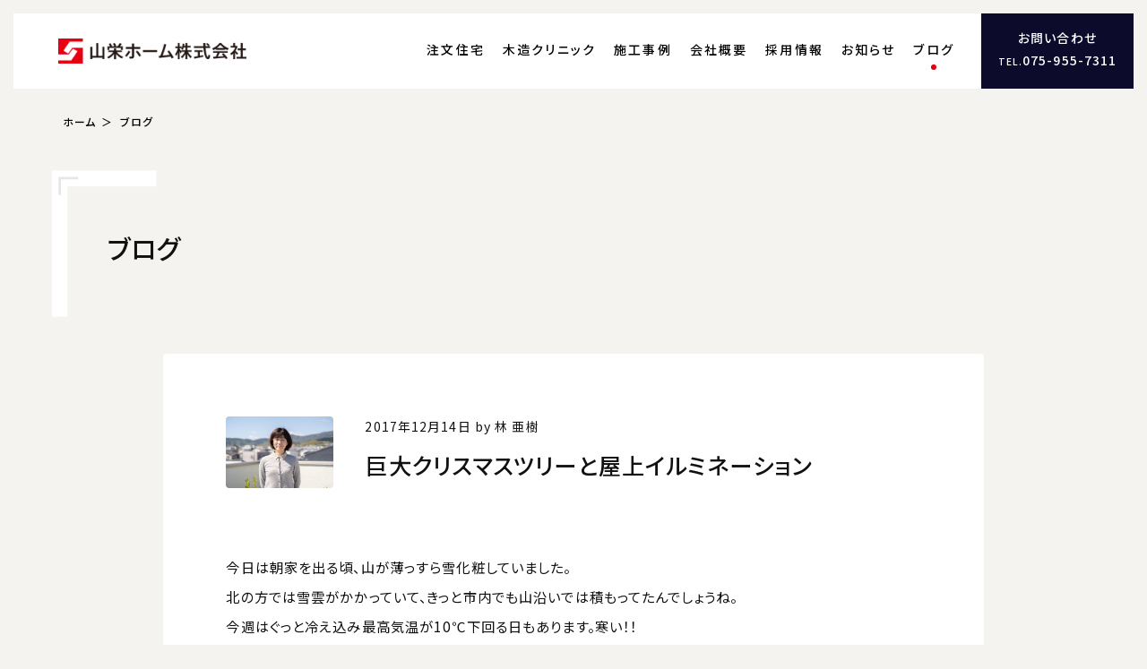

--- FILE ---
content_type: text/html; charset=UTF-8
request_url: https://www.sanei-home.com/blog/5995.html
body_size: 5577
content:
<!DOCTYPE html>
<html lang="ja">
<head>
<meta charset="UTF-8">
<meta http-equiv="X-UA-Compatible" content="IE=Edge,chrome=1">
<meta name="Description" content="">
<meta name="Keywords" content="">
<meta name="viewport" content="width=600">
<meta property="og:type" content="website">
<meta property="og:locale" content="ja_JP">
<meta property="og:description" content="">
<meta property="og:url" content="https://www.sanei-home.com/blog/5995.html">
<meta property="og:image" content="https://www.sanei-home.com/images/common/ogp.png">
<meta property="og:site_name" content="山栄ホーム株式会社 &#8211; 京都・長岡京の工務店。SE構法で建てる地震に強い洋風住宅。">
<meta property="og:title" content="巨大クリスマスツリーと屋上イルミネーション | 山栄ホーム株式会社 &#8211; 京都・長岡京の工務店。SE構法で建てる地震に強い洋風住宅。">
<title>巨大クリスマスツリーと屋上イルミネーション | 山栄ホーム株式会社 &#8211; 京都・長岡京の工務店。SE構法で建てる地震に強い洋風住宅。</title>
<link rel="apple-touch-icon" sizes="180x180" href="https://www.sanei-home.com/images2021/common/favicon/apple-touch-icon.png">
<link rel="icon" type="image/png" sizes="32x32" href="https://www.sanei-home.com/images2021/common/favicon/favicon-32x32.png">
<link rel="icon" type="image/png" sizes="16x16" href="https://www.sanei-home.com/images2021/common/favicon/favicon-16x16.png">
<link rel="manifest" href="https://www.sanei-home.com/images2021/common/favicon/site.webmanifest">
<link rel="mask-icon" href="https://www.sanei-home.com/images2021/common/favicon/safari-pinned-tab.svg" color="#363939">
<link rel="shortcut icon" href="https://www.sanei-home.com/images2021/common/favicon/favicon.ico">
<meta name="msapplication-TileColor" content="#ff0000">
<meta name="msapplication-config" content="https://www.sanei-home.com/images2021/common/favicon/browserconfig.xml">
<meta name="theme-color" content="#ffffff">
<link href="https://www.sanei-home.com/css_alt/reset.css" rel="stylesheet" type="text/css">
<link href="https://www.sanei-home.com/css_alt/common.css" rel="stylesheet" type="text/css">
<link href="https://fonts.googleapis.com/css2?family=Noto+Sans+JP:wght@400;500&family=Inter:wght@300;500&family=Roboto+Condensed:wght@300;400&display=swap" rel="stylesheet">
<link href="https://www.sanei-home.com/css_alt/swiper.css" rel="stylesheet" type="text/css">
<link href="https://www.sanei-home.com/css_alt/blog.css" rel="stylesheet" type="text/css">
<link href="https://www.sanei-home.com/css_alt/view_m.css?202512091451" media="screen and (min-width:601px) and (max-width:899px)" rel="stylesheet" type="text/css">
<link href="https://www.sanei-home.com/css_alt/view_s.css?202512091451" media="screen and (min-width:0px) and (max-width:600px)" rel="stylesheet" type="text/css">
<script src="https://www.sanei-home.com/js2021/js.cookie.js" type="text/javascript" charset="utf-8"></script>
<script src="https://www.sanei-home.com/js2021/jquery-3.6.0.js" type="text/javascript" charset="utf-8"></script>
<script src="https://www.sanei-home.com/js2021/jquery-migrate-3.3.2.js" type="text/javascript" charset="utf-8"></script>
<script src="https://www.sanei-home.com/js2021/jquery-ui-1.12.1.js" type="text/javascript" charset="utf-8"></script>
<script src="https://www.sanei-home.com/js2021/jquery.easing-1.4.1.js" type="text/javascript" charset="utf-8"></script>
<script src="https://www.sanei-home.com/js2021/jquery.inview.js" type="text/javascript" charset="utf-8"></script>
<script src="https://www.sanei-home.com/js2021/swiper.js" type="text/javascript" charset="utf-8"></script>
<script src="https://www.sanei-home.com/js2021/common.js" type="text/javascript" charset="utf-8"></script>
<noscript>
<link href="https://www.sanei-home.com/css_alt/noscript.css" rel="stylesheet" type="text/css" media="all">
</noscript>
<script async src="https://www.googletagmanager.com/gtag/js?id=UA-1099229-1"></script>
<script>
  window.dataLayer = window.dataLayer || [];
  function gtag(){dataLayer.push(arguments);}
  gtag('js', new Date());

  gtag('config', 'UA-1099229-1');
</script>
<meta name='robots' content='max-image-preview:large' />
	<style>img:is([sizes="auto" i], [sizes^="auto," i]) { contain-intrinsic-size: 3000px 1500px }</style>
	<style id='classic-theme-styles-inline-css' type='text/css'>
/*! This file is auto-generated */
.wp-block-button__link{color:#fff;background-color:#32373c;border-radius:9999px;box-shadow:none;text-decoration:none;padding:calc(.667em + 2px) calc(1.333em + 2px);font-size:1.125em}.wp-block-file__button{background:#32373c;color:#fff;text-decoration:none}
</style>
</head>

<body data-rsssl=1 class="bended flex page_single">

<div id="menu_switch">
	
	<p>
		<span id="switch_top" class="switch_bar"></span>
		<span id="switch_middle" class="switch_bar"></span>
		<span id="switch_bottom" class="switch_bar"></span>
	</p>
	
</div><!--/menu_switch-->

<div id="menu_floating">
	
	
	
</div><!--/menu_floating-->


<div id="header">
	
	<div class="inner wider clearfix">
		
		<h1 id="header_logo"><a href="https://www.sanei-home.com"><img src="https://www.sanei-home.com/images2021/common/sanei_logo.png" alt=""></a></h1>
		
		<div id="menu" class="clearfix">
			
			<div class="menu_inner">
				
				<ul id="menu_global" class="clearfix w_recruit">
					<li id="menu_order"><a href="https://www.sanei-home.com/order/person/">注文住宅</a></li>
					<li id="menu_fullwood"><a href="https://www.sanei-home.com/fullwood/">木造クリニック</a></li>

					<li id="menu_works"><a href="https://www.sanei-home.com/works/">施工事例</a></li>
					<li id="menu_summary"><a href="https://www.sanei-home.com/about/">会社概要</a></li>
					<li id="menu_recruit"><a href="https://www.sanei-home.com/recruit/">採用情報</a></li>
					<li id="menu_topics" ><a href="https://www.sanei-home.com/topics/">お知らせ</a></li>
					<li id="menu_blog" class="active"><a href="https://www.sanei-home.com/blog/">ブログ</a></li>
				</ul>
				
				<h3 id="menu_contact" class="only_pc">
					<a href="https://www.sanei-home.com/contact/">
						<span id="menu_contact_form">お問い合わせ</span>
						<span id="menu_contact_tel"><span class="label">TEL.</span>075-955-7311</span>
					</a>
				</h3>
				
				<h3 id="menu_contact_mobile" class="only_mobile">
						<span id="menu_contact_form"><a href="https://www.sanei-home.com/contact/">お問い合わせ</a></span>
						<span id="menu_contact_tel"><a href="telto:0759557311"><span class="label">TEL.</span>075-955-7311</a></span>
						<span id="menu_contact_time">10:00 - 17:00（日祝休）</span>
					</a>
				</h3>
				
			</div><!--/menu_inner-->
			
		</div><!--/menu-->
		
	</div><!--/inner-->
	
</div><!--/header-->

<script>

$(function(){
	

	var header_offset = $('#header').offset()['top'];
	$(window).on('scroll',function(){
		var scroll = $(this).scrollTop();

		if(scroll >= header_offset){
			$('body').addClass('page_fixed');
		} else {
			$('body').removeClass('page_fixed');
		}
	});
	
	
});

</script>


<div id="neck">
	
	<div id="breadcrumb">
		
		<div class="inner clearfix">
			
			<h3><a href="https://www.sanei-home.com/">ホーム</a></h3>
			
			<h4><a href="https://www.sanei-home.com/blog/">ブログ</a></h4>
			
		</div><!--/inner-->
		
	</div><!--/breadcrumb-->
	
</div><!--/neck-->

<div id="waist">
		
	<div id="blog_single" class="section">
		
        <div class="heading">
            
            <div class="inner clearfix">
                
				<div id="blog_heading" class="clearfix">
					
					<h2 class="title"><a href="https://www.sanei-home.com/blog/">ブログ</a></h2>
					
				</div><!--/blog_heading-->
                
            </div><!--/inner-->
            
        </div><!--/heading-->
        
        <div id="blog_content" class="content">
            
            <div class="inner narrow clearfix">
                
                <article class="post topics_ clearfix">
                    
                    <div id="blog_content_head" class="clearfix">
                        
                        <div id="blog_author_thumbnail">
							
                            <p><img src="https://www.sanei-home.com/images/2021/11/staff_hayashi_wide-800x533.jpg" alt=""></p>
							
                        </div><!--/blog_author_thumbnail-->
                        
                        <p class="blog_single_data">
                            <span>2017年12月14日</span>
                            <span>by 林 亜樹</span>
                        </p>
                        
                        <h3 class="title">巨大クリスマスツリーと屋上イルミネーション</h3>
                        
                    </div><!--/blog_content_head-->
                    
                    <p>今日は朝家を出る頃、山が薄っすら雪化粧していました。<br />
 北の方では雪雲がかかっていて、きっと市内でも山沿いでは積もってたんでしょうね。<br />
 今週はぐっと冷え込み最高気温が10℃下回る日もあります。寒い！！<br />
 今日はふたご座流星群☆彡☆彡のピークらしいですが寒くて空を眺める気が起こるやら…</p>
<p>寒い季節に盛り上がるのがイルミネーションですが、<br />
 とりあえず今年の京都駅ビルのクリスマスツリーをチェックしてきました。<img fetchpriority="high" decoding="async" class="aligncenter size-full wp-image-5994" src="https://www.sanei-home.com/images/2017/12/IMG_4143.jpg" alt="" width="400" height="300" srcset="https://www.sanei-home.com/images/2017/12/IMG_4143.jpg 400w, https://www.sanei-home.com/images/2017/12/IMG_4143-300x225.jpg 300w" sizes="(max-width: 400px) 100vw, 400px" /></p>
<p>相変わらず大きいですが、普通の装飾だと巨大ツリーもちょっと見慣れてしまい<br />
 私は今年山栄ホーム屋上に多恵子さんが設置した、さり気ないピカピカの方が新鮮でした☆</p>
<p>外から事務所をある角度で見上げると、屋上からピョコっと緑が見えるのですが、<br />
 すごーーーくさり気なく電飾が光っているのが健気で可愛らしいですよ(^-^)<br />
 （昼間の太陽光の蓄電で光っているというのもまた健気ポイントです.*+。*゜）</p>
<p>夜事務所近くを通る事（?!）があれば（近所の方でないと難しいですが；）見つけてみてください。<br />
 阪急電車の車窓からなら見えるのかな…？？</p>
                    
                </article>
                
                <div id="single_paging" class="clear clearfix">
                    
                    
				    <ul class="clearfix webfont">
                        
                        <li id="paging_prev">
                            <a class="prev" href="https://www.sanei-home.com/blog/5987.html">
                                <img src="https://www.sanei-home.com/images2021/common/prev_icon.png" alt="">
                            </a>
                        </li>
                        
					    <li id="paging_list">
                            <a href="https://www.sanei-home.com/blog/">ブログ一覧へ</a>
					    </li>
                        
					    <li id="paging_next">
					    	<a class="next" href="https://www.sanei-home.com/blog/6000.html">
					    		<img src="https://www.sanei-home.com/images2021/common/next_icon.png" alt="">
					    	</a>
					    </li>
				    </ul>
                    
                </div><!--/paging-->
                
            </div><!--/inner-->
            
        </div><!--/blog_content-->
        
	</div><!--/blog_single-->
	
</div><!--/waist-->


<div id="footer">
	
	<div class="inner">
		
		<div id="footer_data" class="clearfix">
		
			<h1 id="footer_logo"><a href="https://www.sanei-home.com"><img src="https://www.sanei-home.com/images2021/common/sanei_logo.png" alt=""></a></h1>
			
			<h2 id="footer_copy">心から家創り - 山栄ホームは京都 長岡京、大阪 北摂で<br class="only_mobile">SE構法による耐震木造住宅を建てる工務店です。</h2>
			
		</div><!--/footer_data-->
		
		<div id="footer_toc" class="clearfix">
			
			<div id="footer_contact" class="footer_toc_content clearfix">
				
				<h3>本社・SE構法ショールーム</h3>
				
				<ul>
					<li id="footer_contact_address">〒617-0821 京都府長岡京市野添1-11-5 <a href="https://goo.gl/maps/NmctZ8udqjy2uYrh9" target="_blank">[地図]</a></li>
					<li id="footer_contact_tel"><span class="label">TEL.</span><span class="tel webfont">075-955-7311</span></li>
					<li id="footer_contact_mail"><a href="&#10;&#109;&#97;&#105;&#108;&#116;&#111;&#58;&#105;&#110;&#102;&#111;&#64;&#115;&#97;&#110;&#101;&#105;&#45;&#104;&#111;&#109;&#101;&#46;&#99;&#111;&#109;" target="_blank">&#10;&#105;&#110;&#102;&#111;&#64;&#115;&#97;&#110;&#101;&#105;&#45;&#104;&#111;&#109;&#101;&#46;&#99;&#111;&#109;</a></li>
					<li id="footer_contact_time">営業時間10:00～17:00（日・祝定休）</li>
				</ul>
				
				<p id="footer_contact_form"><a href="https://www.sanei-home.com/contact/">お問い合わせ・資料請求</a></p>
				
			</div><!--/footer_contact-->
			
			<div id="footer_area" class="footer_toc_content clearfix hide">
				
				<h3>主な施工エリア</h3>
				
				<ul class="clearfix">
					<li>京都市北区 上京区 左京区 中京区 下京区 右京区 西京区 東山区 南区 伏見区 山科区/福知山市/亀岡市/城陽市/向日市/長岡京市/宇治市/八幡市/京田辺市/京丹後市/南丹市/木津川市/乙訓郡大山崎町/久世郡久御山町/奈良市/大阪市/高槻市/茨木市/吹田市/摂津市/島本町/豊中市/池田市/箕面市</li>
				</ul>
				
			</div><!--/footer_area-->
			
			<div id="footer_pages" class="footer_toc_content clearfix">
				
				<ul>
					<li><a href="https://www.sanei-home.com/order/person/">木造注文住宅</a></li>
					<li><a href="https://www.sanei-home.com/order/person/">人で建てる</a></li>
					<li><a href="https://www.sanei-home.com/order/technic/">技術で建てる</a></li>
					<li><a href="https://www.sanei-home.com/order/european/">洋風で建てる</a></li>
					<li><a href="https://www.sanei-home.com/order/furniture/">家具を選ぶ</a></li>
					<li><a href="https://www.sanei-home.com/order/flow/">家創りの流れ</a></li>
					<li><a href="https://www.sanei-home.com/order/after/">アフターサポート</a></li>
					<li><a href="https://www.sanei-home.com/works/">施工事例</a></li>
					<li><a href="https://www.sanei-home.com/fullwood/">店舗・商業建築</a></li>
					<li><a href="https://www.sanei-home.com/about/">会社概要</a></li>
					<li><a href="https://www.sanei-home.com/recruit/">採用情報</a></li>
					<li><a href="https://www.sanei-home.com/news/">お知らせ</a></li>
					<li><a href="https://www.sanei-home.com/blog/">ブログ</a></li>
				</ul>
				
			</div><!--/footer_pages-->
			
		</div><!--/footer_toc-->
		
	<div id="footer_banner">
		
		<ul class="clearfix">
			<li><a href="http://www.taishin100.com" target="_blank" onclick="ga('send', 'event', 'バナー', 'click', 'http://www.taishin100.com');"><img src="https://www.sanei-home.com/images/2019/03/banner_taishin.jpg" alt="日本の家を100%耐震に。 by 株式会社エヌ・シー・エヌ"></a></li>
			<li><a href="http://www.mokkotsu.com" target="_blank" onclick="ga('send', 'event', 'バナー', 'click', 'http://www.mokkotsu.com');"><img src="https://www.sanei-home.com/images/2019/03/banner_mokkotsu.jpg" alt="重量木骨の家  by 株式会社エヌ・シー・エヌ"></a></li>
			<li><a href="http://suumo.jp/chumon/tn_kyoto/rn_113192/" target="_blank" onclick="ga('send', 'event', 'バナー', 'click', 'http://suumo.jp/chumon/tn_kyoto/rn_113192/');"><img src="https://www.sanei-home.com/images/2019/03/banner_suumo.jpg" alt="スーモ"></a></li>
			<li><a href="https://fullwood.sanei-home.com" target="_blank" onclick="ga('send', 'event', 'バナー', 'click', 'https://fullwood.sanei-home.com');"><img src="https://www.sanei-home.com/images/2020/08/banner_fullwood-1.jpg" alt="FULLWOOD - 耐震構法SE構法による非住宅木造建築｜山栄ホーム株式会社"></a></li>
			<li><a href="https://j-forest-se.com" target="_blank" onclick="ga('send', 'event', 'バナー', 'click', 'https://j-forest-se.com');"><img src="https://www.sanei-home.com/images/2022/06/banner_kukunochi-1.jpg" alt="くくのちプロジェクト"></a></li>
		</ul>
		
	</div><!--/footer_banner-->
	

		<p id="copyright" class="webfont clear">&copy; 2022 SANEI HOME. All rights are reserved.</p>
		
	</div><!--/inner-->
	
</div><!--/footer-->

<script type="speculationrules">
{"prefetch":[{"source":"document","where":{"and":[{"href_matches":"\/*"},{"not":{"href_matches":["\/WP\/wp-*.php","\/WP\/wp-admin\/*","\/images\/*","\/WP\/wp-content\/*","\/WP\/wp-content\/plugins\/*","\/WP\/wp-content\/themes\/sanei2021\/*","\/*\\?(.+)"]}},{"not":{"selector_matches":"a[rel~=\"nofollow\"]"}},{"not":{"selector_matches":".no-prefetch, .no-prefetch a"}}]},"eagerness":"conservative"}]}
</script>

</body>
</html>

--- FILE ---
content_type: text/css
request_url: https://www.sanei-home.com/css_alt/common.css
body_size: 7161
content:
/*

Common

Main Color: #
Sub Color #

*/

html {
	overflow: auto;
	font-size: 14px;
}
body {
	position: relative;
	min-width: 1000px;
	min-width: 100%;
	width: 100%;
	height: 100%;
	font-family: 'Noto Serif JP',"游明朝体","Yu Mincho",YuMincho,"ヒラギノ明朝 Pro W6","Hiragino Mincho Pro","小塚明朝R","小塚明朝 std R","Kozuka Mincho std","HGS明朝E","ＭＳ Ｐ明朝",serif;
	font-family: 'Noto Sans JP','游ゴシック体','Yu Gothic',YuGothic,'ヒラギノ角ゴ Pro W3','Hiragino Kaku Gothic Pro','メイリオ',Meiryo,'MS Pゴシック','MS PGothic',sans-serif;
	font-size: 14px;
	font-weight: 400;
	font-feature-settings: 'palt';
	letter-spacing: 0.03em;
	line-height: 1.85em;
	color: #111;
	background: #f5f3ef;
	overflow-x: hidden;
}
::selection {
	background: #ADB2BF;
}
::-moz-selection {
	background: #ADB2BF;
}
a {
	color: #111 !important;
	text-decoration: none;
		-o-transition: color 200ms ease-in-out;
		-ms-transition: color 200ms ease-in-out;
		-moz-transition: color 200ms ease-in-out;
		-webkit-transition: color 200ms ease-in-out;
	transition: color 200ms ease-in-out;
}
a:hover {
	color: #0086f8 !important;
	text-decoration: underline;
		-o-transition: color 200ms ease-in-out;
		-ms-transition: color 200ms ease-in-out;
		-moz-transition: color 200ms ease-in-out;
		-webkit-transition: color 200ms ease-in-out;
	transition: color 200ms ease-in-out;

}
.inner {
	position: relative;
	margin: 0 auto;
	padding: 0 50px;
	max-width: 1200px;
	max-width: 1240px;
	min-width: 880px;
	width: auto;
	box-sizing: border-box;
}
.inner.wider {
	padding: 0 50px;
	max-width: 100%;
	width: 100%;
}
.inner.narrow {
	padding: 0 100px;
}
.inset {
	max-width: 900px;
	width: 70%;
}
.section {
	position: relative;
	margin: 0 auto 9em auto;
}
.section.bordered {
	position: relative;
	padding-top: 7em;
}
.section.bordered:before {
	position: absolute;
	top: 0;
	left: 50%;
	content: '';
	margin-left: -35px;
	width: 70px;
	height: 2px;
	background: #111;
		-o-border-radius: 2px;
		-ms-border-radius: 2px;
		-moz-border-radius: 2px;
		-webkit-border-radius: 2px;
	border-radius: 2px;
}
.main {
	width: 66%;	
}
.side {
	width: 22%;
}

h2.title {
	font-size: 2.1em;
	font-weight: 500;
}
h3.title {
	margin-bottom: 1.5em;
	font-size: 1.8em !important;
	font-weight: 500 !important;
	line-height: 1.5em;
}
h4.title {
	margin-bottom: 1em;
	font-size: 1.15em !important;
	font-weight: 500 !important;
}
h5.title {
	margin-bottom: 1em;
	font-size: 1.05em;
	font-weight: 500;
}
.summary p,
p.summary {
	font-size: 1.2em !important;
	line-height: 2.2em !important;
}
.summary h3 {
	margin-bottom: 3.5em;
	font-size: 1.15em;
	line-height: 2.2em;
	letter-spacing: 0.15em;
	font-weight: 500;
}
strong {
	font-weight: 500 !important;
}
img {
	width: 100%;
	height: auto;
	-ms-interpolation-mode: bicubic;
	-ms-interpolation-mode: nearest-neighbor;
}
svg {
	width: 100%;
	height: auto;
}
.astarisc {
	margin-left: 0.3em;
	color: #888;
}
hr {
	display: block;
	margin-bottom: 2.5em;
	height: 1px;
	border: 0;
	background: #DDD;
}
.only_pc {
	display: block;
}
.only_pc.inline {
	display: inline;
}
.only_mobile {
	display: none;
}
.webfont {
	font-family: 'Inter', sans-serif;
	font-weight: 300;
}
.webfont.condense {
	font-family: 'Roboto Condensed', sans-serif;
}
.webfont.serif {
}
.webfont.hand {
}
.thin {
	font-weight: 300 !important;
}
.thinner {
	font-weight: 100 !important;
}
.bold {
	font-weight: 500 !important;
}
.bolder {
	font-weight: 700 !important;
}
.italic {
	font-style: italic !important;
}
.serif {
	font-family: 'Noto Serif JP',"游明朝体","Yu Mincho",YuMincho,"ヒラギノ明朝 Pro W6","Hiragino Mincho Pro","小塚明朝R","小塚明朝 std R","Kozuka Mincho std","HGS明朝E","ＭＳ Ｐ明朝",serif;
}
.sans {
	font-family: 'Noto Sans JP',"游ゴシック体","Yu Gothic", YuGothic,"ヒラギノ角ゴ Pro W3","Hiragino Kaku Gothic Pro","メイリオ",Meiryo,"MS Pゴシック","MS PGothic",sans-serif;
}
.centering {
	text-align: center !important;
}
.hide {
	display: none !important;
}
p.note,
.note li {
	font-size: 0.9em !important;
	color: #888;
}
.i_before {
	margin-right: 0.8em;
}
.i_after {
	margin-left: 0.8em;
}
.square {
	font-size: 0.7em;
	line-height: 1em;
	vertical-align: super;
}
p.empty {
	padding: 8em 0;
	text-align: center;
	color: #DDD;
	font-size: 1.1em;
}
.link {
	margin: 3em 0;
}
.link a {
	display: inline-block;
	padding: 1.2em 6em 1.2em 1.2em;
	text-align: center;
	border: solid 1px #787878;
		-o-border-radius: 50px;
		-ms-border-radius: 50px;
		-moz-border-radius: 50px;
		-webkit-border-radius: 50px;
	border-radius: 4px;
		-o-transition: all 200ms linear;
		-ms-transition: all 200ms linear;
		-moz-transition: all 200ms linear;
		-webkit-transition: all 200ms linear;
	transition: all 200ms linear;
	text-decoration: none;
	box-sizing: border-box;
}
.link a {
	display: inline-block;
	position: relative;
	padding: 1.2em 5.4em 1.2em 1.2em;
	text-align: center;
	border: solid 1px #787878;
		-o-border-radius: 5px;
		-ms-border-radius: 5px;
		-moz-border-radius: 5px;
		-webkit-border-radius: 5px;
	border-radius: 5px;
		-o-transition: all 200ms linear;
		-ms-transition: all 200ms linear;
		-moz-transition: all 200ms linear;
		-webkit-transition: all 200ms linear;
	transition: all 200ms linear;
	text-decoration: none;
	box-sizing: border-box;
}
.link a:after {
	position: absolute;
	right: 0.5em;
	top: 1.2em;
	content: '';
	width: 30px;
	height: 30px;
	background: url(../images/common/icon_link.png) no-repeat center center / 30px;
}
.link a:hover:after {
		-o-animation: moving 500ms ease-in-out;
		-ms-animation: moving 500ms ease-in-out;
		-moz-animation: moving 500ms ease-in-out;
		-webkit-animation: moving 500ms ease-in-out;
	animation: moving 500ms ease-in-out;
}
@keyframes moving {
	0% {
		right: 0.5em;
	}
	50% {
		right: 1em;
	}
	100% {
		right: 0.5em;
	}
}
.link_external {
	min-width: 300px;
	max-width: 600px;
	width: 70%;
	margin: 0 auto !important;
	padding-top: 3.5em;
	text-align: center;
	font-size: 1em;
}
.link_external a {
	display: block;
	padding: 0.8em 1.6em;
		-o-border-radius: 100px;
		-ms-border-radius: 100px;
		-moz-border-radius: 100px;
		-webkit-border-radius: 100px;
	border-radius: 100px;
	background: #FFF;
	text-decoration: none;
	border-bottom: none;
		-o-transition: all 200ms ease-in-out;
		-ms-transition: all 200ms ease-in-out;
		-moz-transition: all 200ms ease-in-out;
		-webkit-transition: all 200ms ease-in-out;
	transition: all 200ms ease-in-out;
}
.link_external a:hover {
		-o-box-shadow: 0px 0px 2px rgba(0,0,0,0.1);
		-ms-box-shadow: 0px 0px 2px rgba(0,0,0,0.1);
		-moz-box-shadow: 0px 0px 2px rgba(0,0,0,0.1);
		-webkit-box-shadow: 0px 0px 2px rgba(0,0,0,0.1);
	box-shadow: 0px 0px 2px rgba(0,0,0,0.1);
		-o-transition: all 200ms ease-in-out;
		-ms-transition: all 200ms ease-in-out;
		-moz-transition: all 200ms ease-in-out;
		-webkit-transition: all 200ms ease-in-out;
	transition: all 200ms ease-in-out;
	transform: scale(1.05);
}

.fading {
	padding-top: 24px;
		filter: alpha(opacity=0);
		-moz-opacity: 0;
	opacity: 0;
}
.floating {
	width: 47.5%;
}
.floating:nth-of-type(odd) {
	float: left;
}
.floating:nth-of-type(even) {
	float: right;
}
.clear {
	clear: both !important;
}
.lefter {
	float: left;
}
.righter {
	float: right;
}
.lead {
	margin-bottom: 1.5em;
	font-size: 1.6em;
	line-height: 1.8em;
	letter-spacing: 0.15em;
	font-weight: 500;
}
.lead_sub {
	font-size: 0.8em;
}
.to_profile {
	position: absolute;
	right: 30px;
	top: 42px;
	line-height: 18px;
}
.to_profile a {
	display: block;
	color: #777 !important;
	color: #FFF !important;
	padding: 0.4em 0.8em 0.4em 2.4em;
	font-size: 0.85em;
	text-decoration: none;
		-o-transition: all 200ms ease-in-out;
		-ms-transition: all 200ms ease-in-out;
		-moz-transition: all 200ms ease-in-out;
		-webkit-transition: all 200ms ease-in-out;
	transition: all 200ms ease-in-out;
	background: #111 url(../images2021/common/icon_to_profile.png) no-repeat left 6px center / 18px;
		-o-border-radius: 200px;
		-ms-border-radius: 200px;
		-moz-border-radius: 200px;
		-webkit-border-radius: 200px;
	border-radius: 200px;
}
.to_profile a:hover {
	color: #FFF !important;
	text-decoration: none;
	background-color: #111;
		-o-transition: all 200ms ease-in-out;
		-ms-transition: all 200ms ease-in-out;
		-moz-transition: all 200ms ease-in-out;
		-webkit-transition: all 200ms ease-in-out;
	transition: all 200ms ease-in-out;
}
.heading {
	margin-bottom: 4em;
	text-align: center;
}
.heading h3.title {
	margin-bottom: 1em;
}


/** Content columns **/

.content_text {
	position: relative;
	padding-top: 50px;
	width: 40%;
	box-sizing: border-box;
}
.content_image {
	position: relative;
	width: 60%;
}
.content_image.only_image {
	padding-top: 3em;
}
.content_columns {
	padding-top: 30px;
}
.content_columns.content_ltri .content_text {
	float: left;
}
.content_columns.content_ltri .content_image {
	float: right;
}
.content_columns.content_lirt .content_text {
	float: right;
}
.content_columns.content_lirt .content_image {
	float: left;
}

.content_ltri .content_text {
	padding-left: 50px;
	padding-right: 7%;
}
.content_lirt .content_text {
	padding-left: 7%;
	padding-right: 50px;
}

.content_half .content_text {
	width: 52%;
	box-sizing: border-box;
}
.content_half .content_image {
	width: 48%;
}

.content_text h3.title {
	margin-top: 0;
	margin-bottom: 1.6em;
	font-size: 2em !important;
	letter-spacing: 0.18em;
}
.content_text .content_desc p {
	margin-bottom: 0.8em;
	font-size: 1.1em;
	letter-spacing: 0.2em;
	line-height: 1.8em;
}

.content_text::before {
	position: absolute;
	content: '';
	top: -30px;
	top: -55px;
	left: -20px;
	width: 150px;
	height: 200px;
	width: 132px;
	height: 176px;
	z-index: -1;
		-o-transition: all 400ms 400ms ease-in-out;
		-ms-transition: all 400ms 400ms ease-in-out;
		-moz-transition: all 400ms 400ms ease-in-out;
		-webkit-transition: all 400ms 400ms ease-in-out;
	transition: all 400ms 400ms ease-in-out;
}
.content_text.fit::before {
	top: -30px;
		-o-transition: all 400ms 400ms ease-in-out;
		-ms-transition: all 400ms 400ms ease-in-out;
		-moz-transition: all 400ms 400ms ease-in-out;
		-webkit-transition: all 400ms 400ms ease-in-out;
	transition: all 400ms 400ms ease-in-out;
}
._content_text p:last-of-type {
	margin-bottom: 3em;
}

.content_ltri .content_text::before {
	left: -20px;
	right: auto;
	background: url(../images2021/common/se_white_left.png) no-repeat center / cover;
}
.content_lirt .content_text::before {
	left: auto;
	right: -20px;
	background: url(../images2021/common/se_white_right.png) no-repeat center / cover;
}


/** Content Summary **/

.content_summary {
	margin-bottom: 5em;
}


/** More Button **/

.more_button {
	margin-top: 3.5em;
}
.more_button a {
	position: relative;
	display: inline-block;
	padding: 1em 2em 1em 3em;
	color: #fff !important;
	font-size: 0.9em;
	border-radius: 100vh;
	text-decoration: none;
	background: #111;
}
.more_button a::before {
	content: '';
	position: absolute;
	top: 50%;
	left: 1.5em;
		-ms-transform: translateY(-50%);
		-webkit-transform: translateY(-50%);
	transform: translateY(-50%);
	width: 9px;
	height: 9px;
	border-radius: 50%;
	background: #e60012;
		-o-transition: all 200ms ease-in-out;
		-ms-transition: all 200ms ease-in-out;
		-moz-transition: all 200ms ease-in-out;
		-webkit-transition: all 200ms ease-in-out;
	transition: all 200ms ease-in-out;
}
.more_button a:hover::before {
	left: calc(1.5em - 1.5px);
	width: 12px;
	height: 12px;
		-o-transition: all 200ms ease-in-out;
		-ms-transition: all 200ms ease-in-out;
		-moz-transition: all 200ms ease-in-out;
		-webkit-transition: all 200ms ease-in-out;
	transition: all 200ms ease-in-out;
}


/** Floating **/

#menu_floating {
	display: none;
	position: fixed;
	right: 0;
	bottom: 50px;
	width: 120px;
	height: 60px;
	background: rgba(0,0,0,0.85);
	border-bottom-left-radius: 4px;
	border-top-left-radius: 4px;
	z-index: 999;
	overflow: hidden;
}

/** Switch **/

#menu_switch {
	display: none;
	position: fixed;
	top: 1.5em;
	right: 20px;
	cursor: pointer;
	-webkit-tap-highlight-color: transparent !important;
	z-index: 10002;
}
#menu_switch p {
	position: relative;
	width: 40px;
	height: 30px;
}
.switch_bar {
	display: block;
	position: absolute;
	left: 0;
	width: 40px;
	height: 2px;
	background: #000;
		-o-border-radius: 100px;
		-ms-border-radius: 100px;
		-moz-border-radius: 100px;
		-webkit-border-radius: 100px;
	border-radius: 100px;
		-o-transition: all 140ms linear;
		-ms-transition: all 140ms linear;
		-moz-transition: all 140ms linear;
		-webkit-transition: all 140ms linear;
	transition: all 140ms linear;
}
#menu_switch #switch_top {
	top: 0;
}
#menu_switch #switch_middle {
	top: 13px;
}
#menu_switch #switch_bottom {
	bottom: 0;
}
.expanded #menu_switch #switch_top {
	top: 14px;
		-o-transform: translateY(10px) rotate(45deg);
		-ms-transform: translateY(10px) rotate(45deg);
		-moz-transform: translateY(10px) rotate(45deg);
		-webkit-transform: translateY(10px) rotate(45deg);
	transform: rotate(40deg);
		-o-transition: all 120ms ease-in;
		-ms-transition: all 120ms ease-in;
		-moz-transition: all 120ms ease-in;
		-webkit-transition: all 120ms ease-in;
	transition: all 120ms ease-in;
}
.expanded #menu_switch #switch_bottom {
	bottom: 14px;
		-o-transform: translateY(10px) rotate(-45deg);
		-ms-transform: translateY(10px) rotate(-45deg);
		-moz-transform: translateY(10px) rotate(-45deg);
		-webkit-transform: translateY(10px) rotate(-45deg);
	transform: rotate(-40deg);
		-o-transition: all 120ms ease-in;
		-ms-transition: all 120ms ease-in;
		-moz-transition: all 120ms ease-in;
		-webkit-transition: all 120ms ease-in;
	transition: all 120ms ease-in;
}


/** Post **/

.post p {
	margin-bottom: 1em;
}
.post ol {
	margin: 2em 0 !important;
}
.post li {
	list-style-position: inside !important;
	list-style: decimal;
}
.post ul {
	margin: 2em 0 !important;
}
.post a {
	text-decoration: underline;
}
.post ul li {
	list-style: disc;
	list-style-position: inside !important;
}
.post img {
		filter: alpha(opacity=0);
		-moz-opacity: 0;
	opacity: 0;
}
.post img.fit {
	width: 100% !important;
	height: auto;
}
.post img.nonfit {
	width: auto;
	height: auto;
}
.post b,
.post strong {
	font-weight: bold;
	font-weight: 500;
}
.post em {
	font-style: italic;
}
.post .issue_image {
	margin: 1em 0;
}


/** Paging **/

#paging {
	clear: both;
	margin-top: 2em;
}
#_paging ul {
	position: relative;
	float: left;
	left: 50%;
}
#paging_next {
	float: left;
}
#paging_prev {
	float: right;
}
#_paging li {
	position: relative;
	left: -50%;
	float: left;
	margin: 0 0.6em;
	overflow: hidden;
}
#paging li a {
	display: block;
	padding: 0.3em 1.2em;
	text-align: center;
	font-weight: 500;
	font-size: 1.1em;
	color: #000 !important;
	text-decoration: none !important;
	background: #FFF;
}
#paging li.active a {
	color: #FFF !important;
	background: #000;
}
#paging .prev {
	width: 40px;
	height: 40px;
	background: url(../images/common/icon_arrow_prev.png) no-repeat center / cover;
}
#paging .next {
	width: 40px;
	height: 40px;
	background: url(../images/common/icon_arrow_next.png) no-repeat center / cover;
}


/** Single_paging **/

#single_paging {
	margin-top: 5em;
}
#single_paging ul {
	position: relative;
    margin: 0 auto;
	width: fit-content;
}
#single_paging li {
	display: inline-block;
}
#single_paging #paging_list {
	font-weight: 500;
}
#single_paging #paging_next {
	position: absolute;
	top: 25%;
	right: -150px;
		-webkit-transform: translateY(-50%);
		-ms-transform: translateY(-50%);
	transform: translateY(-50%);
	width: 35px;
}
#single_paging #paging_prev {
	position: absolute;
	top: 25%;
	left: -150px;
		-webkit-transform: translateY(-50%);
		-ms-transform: translateY(-50%);
	transform: translateY(-50%);
	width: 35px;
}
#single_paging li a {
	display: block;
		-o-transition: all 200ms ease-in-out;
		-ms-transition: all 200ms ease-in-out;
		-moz-transition: all 200ms ease-in-out;
		-webkit-transition: all 200ms ease-in-out;
	transition: all 200ms ease-in-out;
	text-decoration: none;
}
#single_paging li#paging_prev a:hover,
#single_paging li#paging_next a:hover {
	transform: scale(0.96);
		-o-transition: all 200ms ease-in-out;
		-ms-transition: all 200ms ease-in-out;
		-moz-transition: all 200ms ease-in-out;
		-webkit-transition: all 200ms ease-in-out;
	transition: all 200ms ease-in-out;
}



/** Summary Chart **/

.summary_chart ul {
	position: relative;
	float: left;
	left: 50%;
}
.summary_chart li {
	position: relative;
	left: -50%;
	float: left;
	margin: 0 45px;
	width: 160px;
	height: 160px;
	width: 140px;
	height: 140px;
	opacity: 0;
}
.summary_chart li::after {
	position: absolute;
	content: '';
	right: -56px;
	top: 60px;
	width: 20px;
	height: 20px;
	background: url(../images2021/common/icon_chart_cross.png) no-repeat center / cover;
}
.summary_chart li:last-child::after {
	display: none;
}
.summary_chart::after {
	display: block;
	clear: both;
	content: '';
}


/* Header */

#header {
	position: relative;
	margin: 15px 15px 8em 15px;
	margin: 15px 15px 1.5em 15px;
	background: #fff;
		-o-transition: all 100ms ease-in-out;
		-ms-transition: all 100ms ease-in-out;
		-moz-transition: all 100ms ease-in-out;
		-webkit-transition: all 100ms ease-in-out;
	transition: all 100ms ease-in-out;
	z-index: 10000;
}
#header a {
	text-decoration: none;
	color: #000 !important;
}
#header .inner {
	padding-top: 2em;
	padding-bottom: 2em;
	transition: all 250ms ease-in-out;
}
.page_fixed #header .inner {
	padding-top: 1.5em;
	padding-bottom: 1.5em;
	transition: all 150ms ease-in-out;
}


.page_fixed #header {
	position: fixed;
	top: -15px;
	left: -15px;
	width: 100%;
		-o-transition: all 100ms ease-in-out;
		-ms-transition: all 100ms ease-in-out;
		-moz-transition: all 100ms ease-in-out;
		-webkit-transition: all 100ms ease-in-out;
	transition: all 500ms ease-in-out;
	z-index: 10000;
	box-sizing: border-box;
}
.page_fixed #neck {
	margin-top: 120px;
}
.page_fixed #header h1#header_logo {
	margin-left: 15px;
	margin-left: 0;
}
.page_fixed #header #menu {
	margin-right: 140px;
}


.fixed #header {
	position: fixed;
	top: 0;
	left: 0;
	width: 100%;
		-o-transition: all 100ms ease-in-out;
		-ms-transition: all 100ms ease-in-out;
		-moz-transition: all 100ms ease-in-out;
		-webkit-transition: all 100ms ease-in-out;
	transition: all 100ms ease-in-out;
	z-index: 10000;
}
#header h1#header_logo {
	float: left;
	width: 180px;
	width: 210px;
	height: auto;
}
#header h1#header_logo a {
	display: block;
		-o-transition: all 150ms linear;
		-ms-transition: all 150ms linear;
		-moz-transition: all 150ms linear;
		-webkit-transition: all 150ms linear;
	transition: all 150ms linear;
}
.fixed #header h1#header_logo {
		-o-transition: all 150ms linear;
		-ms-transition: all 150ms linear;
		-moz-transition: all 150ms linear;
		-webkit-transition: all 150ms linear;
	transition: all 150ms linear;
	z-index: 100000;
}
.fixed #header h1#header_logo a {
		-o-transition: all 150ms linear;
		-ms-transition: all 150ms linear;
		-moz-transition: all 150ms linear;
		-webkit-transition: all 150ms linear;
	transition: all 150ms linear;
}

#header #menu {
	float: right;
	margin-right: 150px;
	font-size: 1.2em;
	font-size: 1em;
	font-weight: 500;
	z-index: 10002;
}
#header .menu_inner {
}
#header #menu_global {
	float: right;
}
#header #menu_global li {
	position: relative;
	float: left;
	letter-spacing: 0.16em;
}
#header #menu_global li:not(:last-of-type) {
	margin-right: 1.4em;
}
#header #menu_global li.active::after {
	position: absolute;
	left: 50%;
	bottom: -10px;
	content: '';
	width: 6px;
	height: 6px;
	transform: translateX(-50%);
	border-radius: 50%;
	background: #e60012;
}

#menu_contact {
	position: absolute;
	right: 0;
	top: 0;
	float: right;
	width: 170px;
	height: calc(28px + 4em);
	color: #FFF;
	background: #0c0b2b;
	transition: all 250ms ease-in-out;
}
.page_fixed #menu_contact {
	height: calc(28px + 3em);
	transition: all 150ms ease-in-out;
}
.page_fixed #menu_contact a {
	padding: 10px 0 0 0;
}
#menu_contact a {
	display: block;
	padding: 15px 0;
	width: 100%;
	height: 100%;
	text-align: center;
	color: #FFF !important;
}
#menu_contact_form,
#menu_contact_tel {
	display: block;
}
#menu_contact_tel .label {
	font-size: 0.75em;
}


/* Neck */

#neck {
	margin-bottom: 4.5em;
}


/* Footer */

#footer {
	margin: 120px 0 0 0;
	background: #FFF;
}
#footer .inner {
	padding-top: 90px !important;
	padding-bottom: 90px !important;
}
#copyright {
	font-size: 0.85em;
	text-align: center;
}
#footer_data {
	margin-bottom: 3.5em;
}
#footer_logo {
	float: left;
	width: 200px;
}
#footer_copy {
	float: right;
	padding-bottom: 0.3em;
	font-size: 1.1em;
	font-weight: 500;
	border-bottom: solid 1px #111;
}
#footer_toc {
	margin-bottom: 7em;
}
.footer_toc_content {
	float: left;
}
.footer_toc_content:nth-of-type(2) {
	margin: 0 5%;
}
#footer_contact {
	width: 40%;
}
#footer_contact li#footer_contact_time {
	font-size: 0.85em;
}
#footer_contact_form {
	margin-top: 1em;
	font-weight: 500;
	font-size: 1.1em;
}
#footer_toc h3 {
	margin-bottom: 0.6em;
	font-weight: 500;
	font-size: 1.15em;
}
#footer_toc li {
	margin-bottom: 0.2em;
}
#footer_area li {
	font-size: 0.85em;
	line-height: 1.8em;
	letter-spacing: 0.1em;
}
#footer_pages {
	float: right;
	width: 45%;
}
#footer_pages ul {
	font-weight: 500;
}
#footer_pages ul li {
	float: left;
	margin-bottom: 0.75em;
	width: 33%;
}


/** Footer Banner **/

#footer_banner {
	margin-bottom: 3.5em;
	max-width: 100%;
	overflow: hidden;
}
#footer_banner .inner {
	position: relative;
}
#footer_banner ul {
	position: relative;
	float: left;
	left: 50%;
}
#footer_banner li {
	position: relative;
	left: -50%;
	float: left;
	margin: 0 1.5em 3.5em 0;
}
#footer_banner li img {
	width: 100%;
	height: auto;
}
#footer_banner li a {
	display: block;
	width: 120px;
	height: 120px;
	border: solid 1px #DDD;
		-o-transition: all 300ms linear;
		-ms-transition: all 300ms linear;
		-moz-transition: all 300ms linear;
		-webkit-transition: all 300ms linear;
	transition: all 300ms linear;
	box-sizing: border-box;
}
#footer_banner li a:hover {
	border: solid 1px #333;
}


/* Tie */
/* Sock */

#about_menu,
#order_menu {
	font-size: 0.9em;
}
#about_menu .inset,
#order_menu .inset {
	margin: 0 auto;
	text-align: center;
}
#about_menu a,
#order_menu a {
	color: #000 !important;
	text-decoration: none;
}
#about_menu h3,
#order_menu h3 {
	position: relative;
	display: inline-block;
	vertical-align: middle;
	margin-right: 2.5em;
	background: #fff;
}
#about_menu h3 a,
#order_menu h3 a {
	display: block;
	padding: 0.25em 0.8em;
}
#about_menu h3::after,
#order_menu h3::after {
	content: '＞';
	position: absolute;
	top: 0.35em;
	right: -2.5em;
	margin: 0 0.3em;
	font-size: 0.9em;
}
#about_menu #about_menu_global,
#order_menu #order_menu_global {
	display: inline-block;
	vertical-align: middle;
}
#about_menu #about_menu_global li,
#order_menu #order_menu_global li {
	position: relative;
	display: inline-block;
}
#about_menu #about_menu_global li:not(:last-of-type)::after,
#order_menu #order_menu_global li:not(:last-of-type)::after {
	content: '｜';
	margin: 0 0.3em;
}
#about_menu #about_menu_global li.active::before,
#order_menu #order_menu_global li.active::before {
	content: '';
	position: absolute;
	bottom: -1em;
	left: calc(50% - 1em);
		-ms-transform: translateX(-50%);
		-webkit-transform: translateX(-50%);
	transform: translateX(-50%);
	width: 6px;
	height: 6px;
	background: #000;
	border-radius: 50%;
}



/** Breadcrumb **/

#breadcrumb {
	margin-bottom: 2em;
	color: #000;
	font-size: 0.85em;
}
#breadcrumb a {
	color: #000 !important;
	text-decoration: none;
}
#_breadcrumb h3 {
	position: relative;
	float: left;
	display: inline-block;
	margin-right: 0.5em;
	background: #fff;
	font-weight: bold;
	font-weight: 500;
}
#_breadcrumb h3 a {
	display: block;
	padding: 0.25em 0.8em;
	color: #000 !important;
	text-decoration: none;
}
#breadcrumb h3 {
	position: relative;
	float: left;
	display: inline-block;
	font-weight: bold;
	font-weight: 500;
}
#breadcrumb h3 a {
	display: block;
	padding: 0.25em 0;
}
#breadcrumb ul,
#breadcrumb h4 {
	position: relative;
	float: left;
	display: inline-block;
	padding-left: 2.2em;
	font-weight: bold;
	font-weight: 500;
}
#breadcrumb h4 a {
	display: block;
	padding: 0.25em 0;
	color: #000 !important;
	text-decoration: none;
}
#breadcrumb ul::after,
#breadcrumb h4::after {
	content: '＞';
	position: absolute;
	top: 0.25em;
	left: 0;
	margin: 0 0.5em;
}
#breadcrumb li {
	position: relative;
	display: inline-block;
	padding: 0.25em 0.3em;
	padding: 0.25em 0;
}
#breadcrumb li:not(:last-of-type) {
	margin-right: 0.8em;
}
#breadcrumb li:not(:last-of-type)::after {
	content: '｜';
	position: absolute;
	right: -1em;
	margin: 0;
}
#breadcrumb li:last-of-type {
	background: none;
}


/** Person Pane **/

.person_pane {
	position: relative;
	padding-top: 30px;
}
.person_image {
	position: relative;
	width: 100%;
	height: 360px;
	background-size: cover;
	background-position: center;
	background-repeat: no-repeat;
	z-index: 0;
}
.person_play {
	display: none;
	position: absolute;
	left: 24px;
	bottom: 24px;
	width: 40px;
	height: 40px;
	background: rgba(0,0,0,0.8) url(../images2021/common/icon_play.png) no-repeat center / 40%;
		-o-border-radius: 50%;
		-ms-border-radius: 50%;
		-moz-border-radius: 50%;
		-webkit-border-radius: 50%;
	border-radius: 50%;
	cursor: pointer;
}
.person_data {
	position: relative;
	padding: 1.8em 2.2em;
	padding: 2.5em 2.5em;
	padding: 1.8em 2.5em;
	background: #fff;
}
.person_data h4.person_name {
	font-size: 1.4em;
	font-weight: bold;
	font-weight: 500;
	letter-spacing: 0.15em;
}
.person_data .person_position {
	margin-bottom: 0.2em;
	font-size: 0.9em;
	letter-spacing: 0.1em;
}
.person_data .person_message {
	margin-top: 1em;
}
.motto {
	position: absolute;
	padding: 0.8em 0.5em;
	top: 0;
	right: 30px;
	right: 45px;
	right: 35px;
	opacity: 0;
	background: #fff;
	font-size: 1.4em;
	font-weight: bold;
	font-weight: 500;
	letter-spacing: 0.15em;
		-ms-writing-mode: tb-rl;
	writing-mode: vertical-rl;
	z-index: 10;
}



/** Works Pane **/

.works_pane_wider,
.works_pane {
	position: relative;
	padding-top: 30px;
}
.works_pane_wider a,
.works_pane a {
	display: block;
	text-decoration: none;
	color: #111 !important;
		-o-transition: all 200ms ease-in-out;
		-ms-transition: all 200ms ease-in-out;
		-moz-transition: all 200ms ease-in-out;
		-webkit-transition: all 200ms ease-in-out;
	transition: all 200ms ease-in-out;
}
.works_pane a:hover {
	transform: scale(1.05);
	transform: scale(0.96);
		-o-transition: all 200ms ease-in-out;
		-ms-transition: all 200ms ease-in-out;
		-moz-transition: all 200ms ease-in-out;
		-webkit-transition: all 200ms ease-in-out;
	transition: all 200ms ease-in-out;
}
.works_pane_wider a:hover {
	transform: scale(1.03);
	transform: scale(0.98);
		-o-transition: all 200ms ease-in-out;
		-ms-transition: all 200ms ease-in-out;
		-moz-transition: all 200ms ease-in-out;
		-webkit-transition: all 200ms ease-in-out;
	transition: all 200ms ease-in-out;
}
.works_pane_image {
	position: relative;
	width: 100%;
	background-size: cover;
	background-position: center;
	background-repeat: no-repeat;
	z-index: 0;
}
.works_pane_image p {
	position: relative;
	z-index: 0;
}
.works_pane_wider .works_pane_image {
	height: auto;
}
.works_tags {
	margin-bottom: 2.5em;
	font-size: 0.9em;
	letter-spacing: 0.05em;
	z-index: 1;
}
.works_pane_image .works_tags {
	position: absolute;
	left: 7px;
	bottom: 7px;
	margin-bottom: 0;
	font-size: 0.85em !important;
}
.works_pane_wider .works_pane_image .works_tags {
	left: 12px;
	bottom: 12px;
}
.works_tags li {
	float: left;
	margin: 5px 6px 0 0;
	padding: 0.3em 0.6em;
	line-height: 1.2em;
	font-size: 0.85em;
	background: #FFF;
	background: rgba(255,255,255,0.9);
		-o-border-radius: 200px;
		-ms-border-radius: 200px;
		-moz-border-radius: 200px;
		-webkit-border-radius: 200px;
	border-radius: 200px;
}
#works_single .works_tags li {
	line-height: 1.2em;
	font-size: 0.9em;
}
.works_pane_data {
	position: relative;
	padding: 1.8em 2.2em;
	padding: 1em 1.5em;
	background: #fff;
}
.works_pane_wider .works_pane_data {
	padding: 1.8em 2.2em;
	padding: 1.8em 1.5em;
}
.works_pane_data h4.works_pane_title {
	font-size: 0.95em;
	font-weight: 500;
	letter-spacing: 0.08em;
	line-height: 1.5em;
	min-height: 3.4em;
}
.works_pane_wider .works_pane_data h4.works_pane_title {
	min-height: 0;
}
.works_pane_data .works_tags {
	display: none;
	margin-bottom: 0.2em;
	font-size: 0.8em;
	letter-spacing: 0.05em;
}
.works_pane_data .works_tags li {
	float: left;
	margin-right: 0.5em;
}
.works_pane_data .works_pane_message {
	margin-top: 1em;
}

/** Page_works **/

.page_works_pane {
	float: left;
	margin-bottom: 3em;
	width: 31%;
		-o-border-radius: 2px;
		-ms-border-radius: 2px;
		-moz-border-radius: 2px;
		-webkit-border-radius: 2px;
	border-radius: 2px;
	overflow: hidden;
}
.page_works_pane:nth-of-type(3n - 1) {
	margin: 0 3.5% 3em 3.5%;
}
.page_works_pane:nth-of-type(3n + 1) {
	clear: both;
}
.page_works_pane_data {
	padding: 1em 2em 2em 2em;
}
.page_works_pane_data h3 {
	margin-bottom: 0.5em;
	font-size: 1.1em;
	font-weight: 500;
}


/** Filtering **/

.filtering {
	margin-bottom: 2em;
}
.filtering ul {
	float: right;
}
.filtering li {
	float: left;
	margin-left: 1em;
	padding: 0.5em 1em;
	line-height: 1.2em;
	font-size: 0.9em;
	background: #FFF;
		-o-border-radius: 200px;
		-ms-border-radius: 200px;
		-moz-border-radius: 200px;
		-webkit-border-radius: 200px;
	border-radius: 200px;
}
.filtering li.active,
.filtering li.active a {
	color: #FFF !important;
	background: #111;
}
.filtering a {
	text-decoration: none;
	color: #111 !important;
}


/** Page Hero **/

.page_hero_slide {
	position: relative;
	margin: 0 auto;
	min-height: 580px;
	min-height: 700px;
	max-height: 840px;
	max-height: 800px;
	max-height: 740px;
	height: 74vh;
	height: 84vh;
	background-repeat: no-repeat;
	background-position: center;
	background-size: cover;
}
.page_hero h2.title {
	position: absolute;
	top: 40px;
	left: 40px;
	padding: 70px 0 0 70px;
	min-width: 180px;
	min-height: 248px;
	line-height: 1.4em;
	letter-spacing: 0.1em;
	background: url(../images2021/common/se_white_left.png) no-repeat left top / 180px;
}
.page_hero h2.title .sub_title {
	font-size: 1rem;
}


/** Card **/

.card_image {
	margin-top: 3em;
    width: 100%;
}
.card_text {
    padding: 2.5em;
    background: #fff;
}
.card_text h4 {
    margin-bottom: 1em;
	font-size: 1.6em;
	font-weight: 500;
}
.card_text h5 {
    margin-bottom: 0.2em;
	font-size: 0.9em;
}


/* Technic */

#technic_standard_pane {
	margin-bottom: 1em;
	padding: 20px 40px;
	background: #FFF;
}
#technic_standard_pane h3 {
	display: inline-block;
	margin-bottom: 1em;
	padding-bottom: 0.5em;
	font-weight: 500;
	font-size: 1.1em;
	border-bottom: solid 2px #111;
}
#technic_standard_pane li {
	position: relative;
	float: left;
	padding: 1.2em 0;
	width: calc(100% / 5);
	width: calc(100% / 6);
	text-align: center;
}
#technic_standard_pane li::after {
	position: absolute;
	right: 0;
	top: 5%;
	content: '';
	width: 1px;
	height: 90%;
	background: #EEE;
}
#technic_standard_pane li:last-child::after {
	display: none;
}
#technic_standard_pane li .num {
	font-weight: 500;
	font-size: 2.6em;
	font-size: 2.3em;
}
#technic_standard_pane li .label {
	display: block;
	margin-bottom: 0.85em;
	margin-right: 0.5em;
	margin-right: 0;
	font-weight: 500;
	font-size: 1.3em;
}
#technic_standard .note {
	font-size: 0.9em;
	letter-spacing: 0.1em;
	line-height: 1.6em;
}



/* Features */

.features {
    margin-bottom: 5em;
}
.feature_pane {
    float: left;
	margin-top: 20px;
    width: calc((100% - 8em) / 3);
	opacity: 0;
}
.feature_pane:not(:last-of-type) {
    margin-right: 4em;
}
.feature_pane_image {
    position: relative;
	margin-bottom: 2.5em;
    width: 100%;
}
.feature_pane_image p {
	border-radius: 5px;
	overflow: hidden;
}
.feature_pane_image .feature_pane_tag {
    position: absolute;
    top: 10px;
    right: 10px;
    padding: 5px 15px;
    border-radius: 100vh;
    color: #fff !important;
    background: #e60012;
    background: #111;
}
.feature_pane_text {
    padding: 0 0.6em;
}
.feature_pane_text p {
    margin-bottom: 1em;
}
.feature_pane_text h4 {
    margin-bottom: 0.8em;
	font-size: 1.25em;
	font-weight: 500;
}
.feature_pane_column {
	margin-bottom: 2em;
	padding: 1.5em;
	border-radius: 4px;
	font-size: 0.9em;
	font-size: 0.85em;
	background: #e8e6e2;
}
.feature_pane_column_image {
	float: left;
	width: 100px;
}
.feature_pane_column_text {
	float: right;
	width: calc(100% - 120px);
	line-height: 1.7em;
}


#topics_filtering li {
    float: left;
}
#topics_filtering li:nth-of-type(2) {
    margin-right: 1em;
    margin-left: 1em;
}
#topics_filtering li a {
    position: relative;
    display: inline-block;
    padding: 1em 3em 1em 3em;
    color: #fff !important;
    font-size: 0.9em;
    border-radius: 100vh;
    background: #000;
    text-decoration: none;
}
#topics_filtering li.active a {
    background: #e60012;
}
#topics_filtering li#topics_filtering_event.active a {
    background: #23b073;
}



#sent {
	padding: 8em 0;
	min-height: 30vh;
}
#sent h4 {
	margin-bottom: 2em;
	font-size: 1.2em;
	line-height: 2em;
}
#sent ul {
	font-size: 1.1em;
	line-height: 2em;
}


#error_404 h3 {
	padding: 5em 0;
	font-size: 3em;
	color: #CCC;
}

/* Lightslider */

.lSSlideOuter .lSPager.lSpg > li a {
	background-color: #C3C0B6 !important;
}
.lSSlideOuter .lSPager.lSpg > li:hover a,
.lSSlideOuter .lSPager.lSpg > li.active a {
	background-color: #434246 !important;
}
.lSSlideOuter .lSPager.lSGallery li.active, .lSSlideOuter .lSPager.lSGallery li:hover {
	border-radius: 0 !important;
}


/* Form */

.mwform-checkbox-field.horizontal-item {
	display: inline-block;
	margin: 0 1em 0.6em 0 !important;
}



@media screen and (max-width: 1150px) and (min-width: 601px) {

	#header_logo {
		width: 180px !important;
	}

}

@media screen and (max-width: 1050px) and (min-width: 601px) {

	#header_logo {
		margin-left: -30px !important;
		width: 180px !important;
	}

	#header #menu_global li {
		letter-spacing: 0.1em;
	}
	#header #menu_global li:not(:last-of-type) {
		margin-right: 1.2em;
	}
	#footer_copy {
		margin-top: -1.5em;
		font-size: 1em;
		text-align: right;
	}
	#footer_copy .only_mobile {
		display: block;
	}
	.only_responsive {
		display: none;
	}

}

@media screen and (max-width: 1000px) and (min-width: 801px) {

	#header h1#header_logo {
		width: 180px;
	}
	#_menu_blog {
		display: none;
	}
	._page_fixed #header #menu {
		margin-right: 120px;
	}
	#menu_global {
		font-size: 0.95em;
	}
	.w_recruit #menu_topics {
		display: none;
	}
	
}

@media screen and (max-width: 800px) and (min-width: 601px) {

	#header h1#header_logo {
		width: 180px;
	}
	.w_recruit #menu_topics {
		display: none;
	}

}

@media screen and (max-width: 600px) and (min-width: 0px) {

	html {
		min-height: 100vh;
		font-size: 18px !important;
	}
	body {
		min-width: 480px;
		min-height: 100vh;
		font-size: 18px !important;
	}
	.only_pc {
		display: none;
	}
	.only_mobile {
		display: block;
	}
	#menu_switch {
		display: block;
	}
	.floating. {
		float: none;
		margin-bottom: 3em;
		width: 100%;
	}
	.floating:nth-last-child {
		clear: both;
		float: none;
	}

}


--- FILE ---
content_type: text/css
request_url: https://www.sanei-home.com/css_alt/blog.css
body_size: 970
content:
/*

Blog

*/

.heading {
	position: relative;
	text-align: left;
}
#blog_heading {
	position: relative;
	float: left;
	padding: 50px;
}
#blog_heading::before {
	position: absolute;
	top: -30px;
	left: -20px;
	content: '';
	width: 132px;
	height: 176px;
	background: url(../images2021/common/se_white_left.png) no-repeat center / cover;
	z-index: -1;
}
#blog_heading h2 {
	float: left;
}
#blog_heading h2 a {
    text-decoration: none;
    color: #111 !important;
}
#topics_filtering {
    float: right;
	margin-top: 3em;
}

#blog_list_panes li {
    margin-bottom: 1em;
    padding: 1em 3em 1em 1em;
    border-radius: 4px;
    border: none;
    background: #FFF;
}
#_blog_list_panes li:first-of-type {
	border-top: 1px solid #d5d5d5;
}
#blog_list_panes li a {
	display: block;
	text-decoration: none;
}
.blog_list_image {
	float: left;
	width: 20%;
}
.blog_list_image p {
    margin: 10px;
	border-radius: 4px;
    overflow: hidden;
}
.blog_list_excerpt {
	float: right;
	padding: 1em 0;
	width: 75%;
}
h3.blog_list_title {
	display: inline-block;
	margin-bottom: 0.5em;
	font-size: 1.4em;
	font-weight: 500;
}
h3.blog_list_title a {
	border-bottom: 1px solid #000;
}
h3.blog_list_title a:hover {
	border-bottom: 1px solid #0086f8;
}
.blog_list_meta {
	margin-bottom: 0.5em;
}
.blog_date::after {
	content: '｜';
}

#blog_paging {
	position: relative;
	margin-top: 5em;
    padding-bottom: 1em;
}
#blog_paging ul {
	position: relative;
	margin: 0 auto;
	width: fit-content;
}
#blog_paging li {
	display: inline-block;
}
#blog_paging #paging_list {
	font-weight: 500;
}
#blog_paging #paging_next {
	position: absolute;
	top: 25%;
	right: -150px;
		-webkit-transform: translateY(-50%);
		-ms-transform: translateY(-50%);
	transform: translateY(-50%);
}
#blog_paging #paging_prev {
	position: absolute;
	top: 25%;
	left: -150px;
		-webkit-transform: translateY(-50%);
		-ms-transform: translateY(-50%);
	transform: translateY(-50%);
}
#blog_paging li a {
	display: block;
		-o-transition: all 200ms ease-in-out;
		-ms-transition: all 200ms ease-in-out;
		-moz-transition: all 200ms ease-in-out;
		-webkit-transition: all 200ms ease-in-out;
	transition: all 200ms ease-in-out;
	text-decoration: none;
}
#blog_paging li#paging_prev a:hover,
#blog_paging li#paging_next a:hover {
	transform: scale(0.96);
		-o-transition: all 200ms ease-in-out;
		-ms-transition: all 200ms ease-in-out;
		-moz-transition: all 200ms ease-in-out;
		-webkit-transition: all 200ms ease-in-out;
	transition: all 200ms ease-in-out;
}


/** Single **/

.post {
    margin: 0 6%;
    padding-bottom: 5em;
    padding: 5em;
    border-bottom: 1px solid #d5d5d5;
    border: none;
    background: #FFF;
    border-radius: 4px;
}
#blog_author_thumbnail {
	float: left;
	margin-right: 2.5em;
	width: 90px;
	width: 120px;
}
#blog_author_thumbnail p {
	border-radius: 4px;
    overflow: hidden;
}
#blog_author_thumbnail p img {
    margin: 0 !important;
	width: 100%;
	height: 100%;
}
.post p.blog_single_data {
	margin-bottom: 1em;
	line-height: 1.6em;
    font-size: 1em;
}
.post ul,
.post p {
	margin-bottom: 1em;
	line-height: 2.2em;
    font-size: 1.1em;
}
.post img {
	margin: 2em 0;
    max-width: 100%;
    border-radius: 2px;
    overflow: hidden;
}
#blog_content_head {
	margin-bottom: 3em;
}

.paging_end {
    color: #CCC;
}


@media screen and (min-width:0px) and (max-width:600px) {
	#blog_content .inner.narrow {
		padding: 0 40px;
	}
}

--- FILE ---
content_type: text/css
request_url: https://www.sanei-home.com/css_alt/view_m.css?202512091451
body_size: -70
content:
/* View Medium */



--- FILE ---
content_type: text/css
request_url: https://www.sanei-home.com/css_alt/view_s.css?202512091451
body_size: 4274
content:
/* View Small */

.only_pc {
	display: none !important;
}
.only_mobile {
	display: block !important;
}

html {
	min-height: 100vh;
	font-size: 18px !important;
}
body {
	min-width: 480px;
	min-height: 100vh;
	font-size: 18px !important;
}
.inner {
	padding: 0 40px;
	max-width: 100%;
	min-width: 100%;
	box-sizing: border-box;
}
.inner.wider {
	padding: 0 20px;
}
.section {
	margin: 0 auto 5.5em auto;
}
h2.title {
	line-height: 1.6em;
}


/** Menu **/

#header #menu {
	display: none;
	float: none;
	padding-top: 4em;
	margin: 0 !important;
	height: 100vh;
	font-size: 1.2em;
}
#header .menu_inner {
	padding: 0 40px;
}
#header #menu_global {
	float: none;
	margin-bottom: 3.5em;
}
#header #menu_global li {
	float: none;
	margin: 0 !important;
	line-height: 80px;
	border-bottom: 1px solid #ddd;
}
#header #menu_global a {
	display: block;
}
#_menu_contact {
	margin-top: 5em;
	padding: 1.2em 1.4em;
	color: #fff !important;
	letter-spacing: 0.1em;
	background: rgba(27,27,27,.8);
	text-align: center;
}
#_menu_contact_form {
	display: block;
	margin-bottom: 1em;
}
#_menu_contact_form a {
	color: #fff !important;
}
#_menu_contact_tel {
	display: block;
}
#_menu_contact_tel .label {
	font-size: 0.8em;
}
#menu_contact_mobile {
	text-align: center;
}
#menu_contact_form {
	display: block;
	margin: 0 auto 1.5em auto;
	width: 90%;
	height: auto;
	color: #FFF;
	background: #0c0b2b;
}
#menu_contact_form a {
	display: block;
	padding: 24px 0;
	color: #FFF !important;
}
#menu_contact_tel {
	margin-bottom: 0.3em;
	font-size: 1.3em;
}
#menu_contact_time {
	font-size: 0.9em;
}




/** cap **/

#cap {
	margin-top: 147px;
}
#home_hero {
	height: calc(100vh - (147px + 80px + 15px));
}
#home_hero::after {
	bottom: 40px;
	left: 40px;
}
#home_hero_logo {
	display: none;
}
#home_hero_copy {
	position: absolute;
	bottom: 100px;
	left: 28px;
	font-size: 1.5em;
	font-size: 1.35em;
	letter-spacing: 0.08em;
}
#home_hero_event {
	position: fixed;
	top: 87px;
	right: 0;
	width: 100%;
}
#home_hero_event h4 {
	width: 18%;
}
#home_hero_event ul {
	width: 82%;
	border-top: 1px solid #ddd;
	border-bottom: 1px solid #ddd;
}
#home_hero_event a {
	width: 100%;
}
#home_hero_contact {
	display: none;
}
/* #home_hero_contact {
	position: fixed;
	top: inherit;
	bottom: 0;
	right: inherit;
	left: 0;
	width: 100%;
	text-align: center;
	background: #424241;
}
#home_hero_contact #home_hero_form {
	display: inline-block;
	margin-bottom: 0;
	margin-right: 1em;
}
#home_hero_contact #home_hero_tel {
	display: inline-block;
} */


/** Header **/

#header {
	position: fixed !important;
	top: 0 !important;
	left: 0 !important;
	margin: 0 !important;
	width: 100%;
		-o-transition: all 100ms ease-in-out;
		-ms-transition: all 100ms ease-in-out;
		-moz-transition: all 100ms ease-in-out;
		-webkit-transition: all 100ms ease-in-out;
	transition: all 500ms ease-in-out;
	z-index: 10000;
	box-sizing: border-box;
}
.page_fixed #header h1#header_logo {
	margin-left: 0;
}
#header .inner {
	padding-top: 1.5em;
	padding-bottom: 1.5em;
}
#header #menu_global li.active::after {
	left: auto;
	right: 0;
	bottom: 37px;
	width: 9px;
	height: 9px;
	transform: translateX(0);
}


/** Neck **/

#neck {
	margin-top: calc(2em + 87px);
}
.page_hero_slide {
	min-height: auto;
	max-height: 400px;
}
.page_hero h2.title {
	top: 20px;
	left: 20px;
	padding: 20px 0 0 40px;
	font-size: 1.8em;
	background-size: 100px;
}


/** Tie **/

/* #about_menu h3, #order_menu h3 {
	position: relative;
	display: block;
	margin: 0 0 2em;
}
#about_menu #about_menu_global li, #order_menu #order_menu_global li {
	display: block;
	margin-bottom: 0.5em;
}
#about_menu #about_menu_global li:not(:last-of-type)::after, #order_menu #order_menu_global li:not(:last-of-type)::after {
	display: none;
}
#about_menu #about_menu_global li.active::before, #order_menu #order_menu_global li.active::before {
	bottom: 50%;
	left: auto;
	right: 0;
	-ms-transform: translateY(-50%) translateX(0);
	-webkit-transform: translateY(-50%) translateX(0);
	transform: translateY(-50%) translateX(0);
} */


/** Footer **/

#footer_logo {
	float: none;
	width: 250px;
	margin-bottom: 2em;
}
#footer_copy {
	float: none;
	padding-bottom: 0;
	font-size: 1em;
	border-bottom: none;
}
#footer_contact {
	float: none;
	width: 100%;
	margin-bottom: 2em;
}
#footer_pages {
	float: none;
	padding: 2.5em 0;
	width: 100%;
	border-top: solid 1px #DDD;
	border-bottom: solid 1px #DDD;
}
#footer_banner {
    margin: 0 auto 2.5em auto;
	width: 100%;
}
#footer_banner li {
	margin: 0;
	margin-bottom: 2em !important;
	width: 45% !important;
}
#footer_banner li:nth-of-type(even) {
	float: right !important;
}
#footer_banner li a {
	width: auto;
	height: auto;
}

#footer_pages ul li {
	width: 50%;
}
#footer_toc {
	margin-bottom: 3.5em;
}
#footer_banner ul {
	position: relative;
	float: none;
	left: auto;
}
#footer_banner li {
	position: relative;
	left: auto;
	float: left;
	margin: 0 2% 0 0;
	width: 23.5%;
}
#footer_banner li:last-child {
	margin-right: 0;
}
#footer_pages ul {
	letter-spacing: 0.05em;
}

.content_image.only_image {
	padding-top: 0;
}
.content_columns {
	padding-top: 0;
}
#about_menu .inset,
#order_menu .inset {
	text-align: left;
}
#about_menu #about_menu_global li,
#order_menu #order_menu_global li {
	margin-bottom: 0;
}

#about_menu h3,
#order_menu h3 {
	display: none;
	margin-bottom: 0.5em;
	background: none;
}
#about_menu ul,
#order_menu ul {
	margin: 0 20px;
	border-top: solid 1px #DDD;
}
#about_menu ul {
	width: calc(100% - 40px);
	box-sizing: border-box;
}
#about_menu li,
#order_menu li {
	position: relative;
	float: left;
	width: 33.3%;
	text-align: center;
	border-right: solid 1px #DDD;
	border-bottom: solid 1px #DDD;
	box-sizing: border-box;
	background: #FFF;
}
#about_menu li {
	width: 50%;
}
#about_menu li.active,
#order_menu li.active {
	color: #FFF !important;
	background: #111;
}
#about_menu li.active a,
#order_menu li.active a {
	color: #FFF !important;
}
#about_menu #about_menu_global li.active::before,
#order_menu #order_menu_global li.active::before {
	display: none;
}
#about_menu li:nth-of-type(3n - 2),
#order_menu li:nth-of-type(3n - 2) {
	border-left: solid 1px #DDD;
}
/*
#about_menu li:nth-of-type(3n - 1)::before,
#order_menu li:nth-of-type(3n - 1)::before {
	position: absolute;
	left: 0;
	top: 50%;
	margin-top: -10px;
	content: '';
	width: 1px;
	height: 20px;
	background: #111;
}
#about_menu li:nth-of-type(3n - 1)::after,
#order_menu li:nth-of-type(3n - 1)::after {
	position: absolute;
	right: 1px;
	top: 50%;
	margin-top: -10px;
	content: '';
	width: 1px;
	height: 20px;
	background: #111;
}
*/
#about_menu #about_menu_global li:not(:last-of-type)::after,
#order_menu #order_menu_global li:not(:last-of-type)::after {
	display: none;
}
#about_menu a,
#order_menu a {
	display: block;
	padding: 1em 0;
	color: #000 !important;
	text-align: center !important;
}

/** Summary **/

.summary_chart li {
	margin: 0;
}
.summary_chart li:nth-of-type(2) {
	margin-left: 45px;
}
.summary_chart li:nth-of-type(3) {
	margin-left: 45px;
}
.summary_chart li::after {
	right: -30px;
	width: 17px;
	height: 17px;
}


/** Feature **/

.feature_pane {
	float: none;
	width: 100%;
}
.feature_pane:not(:last-of-type) {
	margin-bottom: 4em;
}


/** Page_works **/

.page_works_pane {
	float: none;
	width: 100% !important;
}
.page_works_pane:nth-of-type(3n - 1) {
	margin: 0 0 3em 0;
}


/** Button **/

.more_button a {
	width: 100%;
	text-align: center;
}
.more_button a::before {
	left: 2.5em;
}
.link_external {
	width: 100%;
}
#technic_book_slide + p {
	padding-right: 0;
	text-align: center;
}


/** Content **/

.content_image,
.content_text {
	float: none !important;
	width: 100% !important;
}
.content_image {
	margin-bottom: 4em;
}
.content_text {
	padding: 3em 30px;
}
.content_ltri .content_text {
	padding-left: 40px;
	padding-right: 6%;
}
.content_lirt .content_text {
	padding-left: 6%;
	padding-right: 40px;
}


/** Home **/

.page_fixed #waist {
	margin-top: 0;
}
#home_works_image #works_image_list li {
	margin-right: 0;
	width: calc((100% - 1em) / 2);
}
#home_works_image #works_image_list li:nth-of-type(odd) {
	margin-right: 1em;
}
#home_works_image #works_image_list li:nth-of-type(3n + 1) {
	clear: none;
}
#home_works_image #works_image_list li:nth-of-type(2n + 1) {
	clear: both;
}
#home_technic_text,
#home_technic_image,
#home_works #home_works_image,
#home_works #home_works_text {
	margin-bottom: 2.5em;
}


/** Person **/

.to_profile {
	line-height: 22px;
}


/** Technic **/

#technic_standard {
	width: 100%;
}
#technic_standard_pane li {
	width: calc(100% / 2);
}
#technic_standard_pane li:last-child::after {
	display: block;
}
#technic_standard_pane li:nth-of-type(even)::after {
	display: none !important;
}
.technic_standard {
	width: 100%;
}
#technic_heat .technic_grade,
#technic_book .technic_grade {
	padding: 2.5em 0;
	margin-left: -40px;
	width: calc(100% + 80px);
}
#technic_heat .technic_description {
	margin-bottom: 3.5em;
}

/** European **/

.european_item {
	float: none;
	margin-right: 0;
	width: 100%;
}
.european_item_image {
	width: 230px;
}
.european_item_text {
	width: calc(100% - 230px);
}


/** Furntiture **/

.furniture_coordinate:nth-of-type(4n + 1) {
	clear: none;
}
.furniture_coordinate {
	margin-right: 0;
	width: 48%;
}
.furniture_coordinate:nth-of-type(odd) {
	margin-right: 4%;
}
.furniture_coordinate:nth-of-type(2n + 1) {
	clear: both;
}


/** Flow **/

.flow_step {
	width: 100%;
	padding: 6.5em 3.5em 3.5em 3.5em;
}
.flow_step .flow_step_tags li {
	float: right;
	margin-bottom: 1em;
	clear: both;
}
/* #step_10.flow_step .flow_step_tags li,
#step_11.flow_step .flow_step_tags li {
	float: none;
	margin-bottom: 1em;
	text-align: center;
} */


/** Work **/

.filtering li {
	margin-left: 0;
	margin-bottom: 1em;
	font-size: 1.1em;
}
.filtering li:not(:last-of-type) {
	margin-right: 0.5em;
}
#works_filtering {
	margin-bottom: 1.5em;
}
.works_pane_wider {
	float: none;
	width: 100%;
}
.works_pane:nth-of-type(4n + 1) {
	clear: none;
}
.works_pane:nth-of-type(2n + 1) {
	clear: both;
}
.works_pane {
	margin-bottom: 2.2em;
	margin-right: 0;
	width: 48%;
}
.works_pane:nth-of-type(odd) {
	margin-right: 4%;
}

#works_image_main {
	float: none;
	margin-bottom: 4em;
	width: 100%;
}
#works_meta {
	float: none;
	width: 100%;
}
.works_gallery_group p {
	float: none !important;
	width: 100% !important;
	margin: 0 0 1.5em 0 !important;
}


/** Fullwood **/

#cap_message {
	display: none;
}
#fullwood_sdgs_goals {
	flex-wrap: wrap;
}
.fullwood_sdgs_goal {
	padding: 10px;
	width: 33%;
}
.fullwood_sdgs_goal h4 {
	font-size: 0.8em;
	letter-spacing: 0.01em;
}
#fullwood_se_image {
	margin-bottom: 2em;
}
#fullwood_se_text .lefter {
	float: none;
	margin-bottom: 2em;
	width: 100%;
}
#fullwood_se_text .righter {
	float: none;
	width: 100%;
}
.fullwood_merit {
	float: none;
	width: 100%;
}
.fullwood_merit:nth-of-type(2) {
	margin: 0;
}
#fullwood_merit_note {
	margin-right: 0;
	text-align: left;
}


/** Access **/

#about_data table {
	width: 100%;
}
#about_access_map {
	width: 95%;
}
#about_access_path {
	width: 85%;
}
#about_access_path_car {
	float: none;
	margin-bottom: 2em;
	width: 100%;
}
#about_access_path_train {
	float: none;
	width: 100%;
}
#about_summary_message {
	padding: 1.5em;
	width: 100%;
}

/** About **/

#staff_single {
	min-width: auto !important;
}
#staff_group {
	position: relative;
	right: auto;
	top: auto;
	margin-top: 2.5em;
	margin-left: -40px;
	width: calc(106% + 40px);
}
#staff_group li {
	margin-left: 6px;
	margin-right: 6px;
	font-size: 0.8em;
}
#staff_photo {
	margin-bottom: 1.5em;
	width: 100%;
}
#staff_house {
	position: relative;
	right: auto;
	top: auto;
	margin-bottom: 1em;
	min-width: 100%;
	max-width: 100%;
	font-size: 1.1em;
	letter-spacing: 0.1em;
}
#staff_house .label {
	margin: 0 0.2em;
}
#staff_motto {
	position: relative;
	left: auto;
	bottom: auto;
	margin-bottom: 1.5em;
	letter-spacing: 0.1em;
}
#staff_motto .label {
	margin-left: 0.35em;
	font-size: 1.2em;
}

#staff_meta {
	position: relative;
	right: auto;
	bottom: auto;
    padding: 0 1.5em 3em 1.5em;
	width: 100%;
	border-bottom: solid 4px #FFF;
}
#staff_heading {
	margin-bottom: 0;
}
#staff_image {
	margin-bottom: 3.5em;
	padding: 0;
}
#staff_words {
	padding: 0;
}
#staff_work {
	position: relative;
	float: none;
	margin-bottom: 5em;
	padding-left: 0;
	width: 100%;
}
#staff_work::before {
	display: none;
}
#staff_blog {
	float: none;
	width: 100%;
}

#staff_list {
	padding: 0;
}
.staff_list_pane {
	float: left;
	margin: 0 0 2em 0;
	width: 30%;
}
.staff_list_pane:nth-of-type(3n - 1) {
	margin: 0 5% 2em 5%;
}
.staff_list_pane:nth-of-type(3n +1) {
	clear: both;
}
.staff_list_pane:nth-of-type(5n + 1) {
	clear: none;
}

.staff_pane {
	margin-right: 0;
	margin-bottom: 2.5em;
	width: 45%;
}
.staff_pane:nth-of-type(odd) {
    clear: both;
	float: left;
}
.staff_pane:nth-of-type(even) {
	float: right;
}
.staff_pane_text h4 {
	font-size: 0.75em;
    line-height: 1.6em;
}


/** Submenu **/

.submenu .inset {
    width: 94%;
}


/** Topics **/

#topics_heading {
    padding: 40px;
}
#topics_heading h2 {
    float: none;
	margin-bottom: 2em;
    text-align: left;
}
#topics_filtering {
    float: none;
	margin-top: 5em;
}
#topics_filtering li a {
    padding: 0.5em 2.5em 0.5em 2.5em;
}
#topics_filtering li:nth-of-type(2) {
    margin-right: 0.5em;
    margin-left: 0.5em;
}
#topics_list .main,
#topics_content .main {
    float: none;
	margin-bottom: 4em;
    width: 100%;
}
#topics_list .side,
#topics_content .side {
    float: none;
    width: 100%;
}

/** Single **/

#topics_content .inner.narrow {
	padding: 0 40px;
}
.topics_meta {
    float: none;
	padding: 0;
    margin-right: 0;
    width: auto;
	font-size: 0.85em;
    border-right: none;
    line-height: 2em;
    text-align: left;
}
.topics_meta span {
    display: inline-block;
}
.topic_category {
	margin-right: 1em;
}
.topics_title {
    margin: 0.2em 0 0 0;
    line-height: 1.6em;
}
#topics_list_panes li {
    padding: 1.3em 1.3em;
}
#_topics_content .post img {
	margin: 1em 0;
	width: 100% !important
}


/** Blog **/

#topics_list .inner.narrow,
#blog_list .inner.narrow {
	padding: 0 40px !important;
}
#blog_list_panes li {
	position: relative;
    padding: 2em;
}
.blog_list_image {
	position: absolute;
	right: 20px;
	top: 20px;
	float: none;
	width: 60px;
	z-index: 0;
}
.blog_list_image p {
	float: right;
    margin: 0;
	width: 60px;
	height: 60px;
	border-radius: 50%;
	overflow: hidden;
}
.blog_list_image p img {
	margin-left: -15px;
	width: auto !important;
	height: 60px !important;
}
.blog_list_excerpt {
	clear: both;
	float: none;
	padding: 0;
	width: 100%;
}
h3.blog_list_title {
	font-size: 1.3em;
}
#topics_content .post,
#blog_content .post {
    margin: 0;
    padding: 2em;
}
#blog_author_thumbnail {
	float: right;
	margin-right: 0;
	margin-left: 1.5em;
	width: 120px;
}
#blog_content .post p.blog_single_data {
    font-size: 0.9em;
}
#blog_content_head h3.title {
	font-size: 1.4em !important;
}
#blog_content .post img {
	margin: 1em 0;
	width: 100% !important
}
#blog_single .heading {
	margin-bottom: 3.5em;
}
#topics_single .heading {
	margin-bottom: 1.5em;
}
#topics_single #topics_heading,
#blog_single #blog_heading {
	position: relative;
	padding: 25px;
}
#topics_single #topics_heading::before,
#blog_single #blog_heading::before {
	position: absolute;
	top: -30px;
	top: -30px;
	left: -20px;
	content: '';
	width: 100px;
	height: 133px;
	background: url(../images2021/common/se_white_left.png) no-repeat center / cover;
	z-index: -1;
}
#topics_single #topics_heading h2.title,
#blog_single #blog_heading h2.title {
	font-size: 1.3em;
}

#topics_filtering {
	clear: both;
    float: none;
	margin-top: 0;
}
#topics_filtering li {
	width: 31%;
}
#topics_filtering li a {
	display: block;
	text-align: center;
}
#topics_filtering li:nth-of-type(2) {
    margin-right: 0.6em;
    margin-left: 0.6em;
}
#topics_single #topics_filtering {
	margin-bottom: 3.5em;
}
#topics_content h3.title {
	margin-bottom: 1.8em;
    font-size: 1.6em !important;
}
.event_ended {
	margin-top: 0;
	margin-bottom: 2.5em !important;
	padding-bottom: 1em;
	width: 100%;
	color: #C00;
	border-bottom: solid 1px #CCC;
	font-size: 1.3em !important;
}
#event_data {
    padding-top: 2em;
    padding-left: 0;
    background: #fff;
    border-top: solid 1px #CCC;
    border-left: none;
}

/** Contact **/

#contact_container {
	padding: 2em;
}
#contact_main {
	float: none;
	margin-bottom: 3.5em;
	width: 100%;
}
#contact_privacy {
	float: none;
	width: 100%;
}
.form {
	min-width: 100%;
	max-width: 100%;
	width: 100%;
}
.form_brochure {
	float: none;
	margin: 1em 0 2em 0;
	width: 100%;
	padding: 2em 1em;
}
.form_brochure:nth-of-type(even) {
	float: none;
}
.form_brochure_image {
	margin-bottom: 2em;
}
.form_brochure_image img {
	width: 70%;
	height: auto;
	border: solid 1px #DDD;
}


/** Form **/

.form input[type="text"],
.form input[type="email"],
.form input[type="tel"],
.form input[type="password"],
.form input[type="number"]{
	width: 90%;
}
.form textarea {
	width: 100%;
}
.form .shortest input[type="text"],
.form .shortest input[type="email"],
.form .shortest input[type="tel"],
.form .shortest input[type="password"],
.form .shortest input[type="number"],
.form .shortest textarea {
	width: 40%;
}
.mwform-radio-field {
	display: block;
	margin-left: 0 !important;
	margin-bottom: 1em;
}

/* Recruit */

#recruit_side {
    position: relative;
    top: auto;
    float: none;
	margin-bottom: 5em;
    padding: 0;
    width: 100%;
}
#recruit_side li a {
    padding: 1em 2em;
	font-size: 1.1em;
}
#recruit_main {
    float: none;
    width: 100%;
}
.recruit_job {
	padding: 2em;
	width: 100%;
}
.recruit_job h3.title {
    margin-bottom: 0.5em;
    padding-bottom: 1em;
}
.recruit_job dt {
    clear: none;
    float: none;
    padding: 0.8em 0 0.3em 0;
    width: 100%;
	font-size: 1.1em;
    font-weight: 500;
}
.recruit_job dd {
    padding: 0 0 0.8em 0;
}
.recruit_job dd:last-of-type {
    padding: 0 0 0.8em 0;
}
#recruit_form {
    padding: 2em;
}
#recruit_form .form {
    min-width: 0;
}
#recruit_form h3.title {
    margin-bottom: 1em;
    padding-bottom: 1em;
}
.form input[type="text"],
.form input[type="email"],
.form input[type="tel"],
.form input[type="password"],
.form input[type="number"],
.form textarea {
	font-size: 25px;
}
#recruit_offers #sent {
	padding: 2.5em 3em;
}